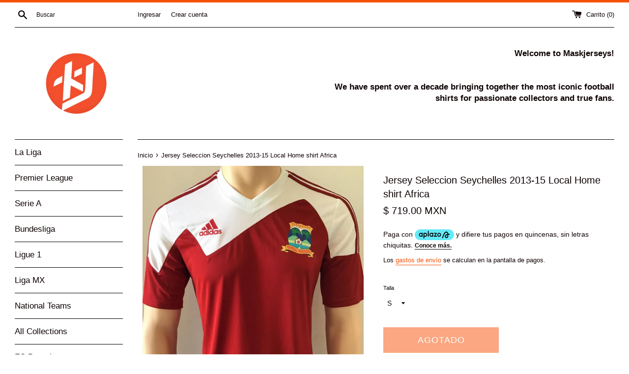

--- FILE ---
content_type: text/html; charset=utf-8
request_url: https://maskjerseys.com/products/jersey-seleccion-seychelles-2013-15-local-home-shirt-africa
body_size: 17609
content:
<!doctype html>
<html class="supports-no-js" lang="es">
<head>
  <meta charset="utf-8">
  <meta http-equiv="X-UA-Compatible" content="IE=edge,chrome=1">
  <meta name="viewport" content="width=device-width,initial-scale=1">
  <meta name="theme-color" content="">
  <link rel="canonical" href="https://maskjerseys.com/products/jersey-seleccion-seychelles-2013-15-local-home-shirt-africa">

  
    <link rel="shortcut icon" href="//maskjerseys.com/cdn/shop/files/Bitmap_32x32.png?v=1613734512" type="image/png" />
  

  <title>
  Jersey Seleccion Seychelles 2013-15 Local Home shirt Africa &ndash; maskjerseys
  </title>

  
    <meta name="description" content="Jersey Seleccion Seychelles Local Adidas Climacool Talla S Es un país en Africa Oriental conformado por 115 islas. Pertenece a la CAF y es miembro de la FIFA. Nueva con etiquetas ac">
  

  <!-- /snippets/social-meta-tags.liquid -->




<meta property="og:site_name" content="maskjerseys">
<meta property="og:url" content="https://maskjerseys.com/products/jersey-seleccion-seychelles-2013-15-local-home-shirt-africa">
<meta property="og:title" content="Jersey Seleccion Seychelles 2013-15 Local Home shirt Africa">
<meta property="og:type" content="product">
<meta property="og:description" content="Jersey Seleccion Seychelles Local Adidas Climacool Talla S Es un país en Africa Oriental conformado por 115 islas. Pertenece a la CAF y es miembro de la FIFA. Nueva con etiquetas ac">

  <meta property="og:price:amount" content="719.00">
  <meta property="og:price:currency" content="MXN">

<meta property="og:image" content="http://maskjerseys.com/cdn/shop/products/263965698_10158302751265108_58198970221562728_n_1200x1200.jpg?v=1638574262"><meta property="og:image" content="http://maskjerseys.com/cdn/shop/products/263677519_10158302751285108_4620494843063572271_n_1200x1200.jpg?v=1638574262"><meta property="og:image" content="http://maskjerseys.com/cdn/shop/products/263556574_10158302751380108_3735651227952997079_n_1200x1200.jpg?v=1638574261">
<meta property="og:image:secure_url" content="https://maskjerseys.com/cdn/shop/products/263965698_10158302751265108_58198970221562728_n_1200x1200.jpg?v=1638574262"><meta property="og:image:secure_url" content="https://maskjerseys.com/cdn/shop/products/263677519_10158302751285108_4620494843063572271_n_1200x1200.jpg?v=1638574262"><meta property="og:image:secure_url" content="https://maskjerseys.com/cdn/shop/products/263556574_10158302751380108_3735651227952997079_n_1200x1200.jpg?v=1638574261">


<meta name="twitter:card" content="summary_large_image">
<meta name="twitter:title" content="Jersey Seleccion Seychelles 2013-15 Local Home shirt Africa">
<meta name="twitter:description" content="Jersey Seleccion Seychelles Local Adidas Climacool Talla S Es un país en Africa Oriental conformado por 115 islas. Pertenece a la CAF y es miembro de la FIFA. Nueva con etiquetas ac">


  <script>
    document.documentElement.className = document.documentElement.className.replace('supports-no-js', 'supports-js');

    var theme = {
      mapStrings: {
        addressError: "No se puede encontrar esa dirección",
        addressNoResults: "No results for that address",
        addressQueryLimit: "Se ha excedido el límite de uso de la API de Google . Considere la posibilidad de actualizar a un \u003ca href=\"https:\/\/developers.google.com\/maps\/premium\/usage-limits\"\u003ePlan Premium\u003c\/a\u003e.",
        authError: "Hubo un problema de autenticación con su cuenta de Google Maps."
      }
    }
  </script>

  <link href="//maskjerseys.com/cdn/shop/t/2/assets/theme.scss.css?v=110647249234228907671760233677" rel="stylesheet" type="text/css" media="all" />

  <script>window.performance && window.performance.mark && window.performance.mark('shopify.content_for_header.start');</script><meta id="shopify-digital-wallet" name="shopify-digital-wallet" content="/27686731894/digital_wallets/dialog">
<link rel="alternate" type="application/json+oembed" href="https://maskjerseys.com/products/jersey-seleccion-seychelles-2013-15-local-home-shirt-africa.oembed">
<script async="async" src="/checkouts/internal/preloads.js?locale=es-MX"></script>
<script id="shopify-features" type="application/json">{"accessToken":"9820aa107214afc377798e27eddbdb54","betas":["rich-media-storefront-analytics"],"domain":"maskjerseys.com","predictiveSearch":true,"shopId":27686731894,"locale":"es"}</script>
<script>var Shopify = Shopify || {};
Shopify.shop = "maskjerseys.myshopify.com";
Shopify.locale = "es";
Shopify.currency = {"active":"MXN","rate":"1.0"};
Shopify.country = "MX";
Shopify.theme = {"name":"Simple","id":81300357238,"schema_name":"Simple","schema_version":"11.1.6","theme_store_id":578,"role":"main"};
Shopify.theme.handle = "null";
Shopify.theme.style = {"id":null,"handle":null};
Shopify.cdnHost = "maskjerseys.com/cdn";
Shopify.routes = Shopify.routes || {};
Shopify.routes.root = "/";</script>
<script type="module">!function(o){(o.Shopify=o.Shopify||{}).modules=!0}(window);</script>
<script>!function(o){function n(){var o=[];function n(){o.push(Array.prototype.slice.apply(arguments))}return n.q=o,n}var t=o.Shopify=o.Shopify||{};t.loadFeatures=n(),t.autoloadFeatures=n()}(window);</script>
<script id="shop-js-analytics" type="application/json">{"pageType":"product"}</script>
<script defer="defer" async type="module" src="//maskjerseys.com/cdn/shopifycloud/shop-js/modules/v2/client.init-shop-cart-sync_BFpxDrjM.es.esm.js"></script>
<script defer="defer" async type="module" src="//maskjerseys.com/cdn/shopifycloud/shop-js/modules/v2/chunk.common_CnP21gUX.esm.js"></script>
<script defer="defer" async type="module" src="//maskjerseys.com/cdn/shopifycloud/shop-js/modules/v2/chunk.modal_D61HrJrg.esm.js"></script>
<script type="module">
  await import("//maskjerseys.com/cdn/shopifycloud/shop-js/modules/v2/client.init-shop-cart-sync_BFpxDrjM.es.esm.js");
await import("//maskjerseys.com/cdn/shopifycloud/shop-js/modules/v2/chunk.common_CnP21gUX.esm.js");
await import("//maskjerseys.com/cdn/shopifycloud/shop-js/modules/v2/chunk.modal_D61HrJrg.esm.js");

  window.Shopify.SignInWithShop?.initShopCartSync?.({"fedCMEnabled":true,"windoidEnabled":true});

</script>
<script>(function() {
  var isLoaded = false;
  function asyncLoad() {
    if (isLoaded) return;
    isLoaded = true;
    var urls = ["https:\/\/currency.conversionbear.com\/script?app=currency\u0026shop=maskjerseys.myshopify.com"];
    for (var i = 0; i < urls.length; i++) {
      var s = document.createElement('script');
      s.type = 'text/javascript';
      s.async = true;
      s.src = urls[i];
      var x = document.getElementsByTagName('script')[0];
      x.parentNode.insertBefore(s, x);
    }
  };
  if(window.attachEvent) {
    window.attachEvent('onload', asyncLoad);
  } else {
    window.addEventListener('load', asyncLoad, false);
  }
})();</script>
<script id="__st">var __st={"a":27686731894,"offset":-21600,"reqid":"24ce8eb0-4f6b-42c2-9331-b0446f294269-1769759424","pageurl":"maskjerseys.com\/products\/jersey-seleccion-seychelles-2013-15-local-home-shirt-africa","u":"9a10f39fe4cf","p":"product","rtyp":"product","rid":6637305790582};</script>
<script>window.ShopifyPaypalV4VisibilityTracking = true;</script>
<script id="captcha-bootstrap">!function(){'use strict';const t='contact',e='account',n='new_comment',o=[[t,t],['blogs',n],['comments',n],[t,'customer']],c=[[e,'customer_login'],[e,'guest_login'],[e,'recover_customer_password'],[e,'create_customer']],r=t=>t.map((([t,e])=>`form[action*='/${t}']:not([data-nocaptcha='true']) input[name='form_type'][value='${e}']`)).join(','),a=t=>()=>t?[...document.querySelectorAll(t)].map((t=>t.form)):[];function s(){const t=[...o],e=r(t);return a(e)}const i='password',u='form_key',d=['recaptcha-v3-token','g-recaptcha-response','h-captcha-response',i],f=()=>{try{return window.sessionStorage}catch{return}},m='__shopify_v',_=t=>t.elements[u];function p(t,e,n=!1){try{const o=window.sessionStorage,c=JSON.parse(o.getItem(e)),{data:r}=function(t){const{data:e,action:n}=t;return t[m]||n?{data:e,action:n}:{data:t,action:n}}(c);for(const[e,n]of Object.entries(r))t.elements[e]&&(t.elements[e].value=n);n&&o.removeItem(e)}catch(o){console.error('form repopulation failed',{error:o})}}const l='form_type',E='cptcha';function T(t){t.dataset[E]=!0}const w=window,h=w.document,L='Shopify',v='ce_forms',y='captcha';let A=!1;((t,e)=>{const n=(g='f06e6c50-85a8-45c8-87d0-21a2b65856fe',I='https://cdn.shopify.com/shopifycloud/storefront-forms-hcaptcha/ce_storefront_forms_captcha_hcaptcha.v1.5.2.iife.js',D={infoText:'Protegido por hCaptcha',privacyText:'Privacidad',termsText:'Términos'},(t,e,n)=>{const o=w[L][v],c=o.bindForm;if(c)return c(t,g,e,D).then(n);var r;o.q.push([[t,g,e,D],n]),r=I,A||(h.body.append(Object.assign(h.createElement('script'),{id:'captcha-provider',async:!0,src:r})),A=!0)});var g,I,D;w[L]=w[L]||{},w[L][v]=w[L][v]||{},w[L][v].q=[],w[L][y]=w[L][y]||{},w[L][y].protect=function(t,e){n(t,void 0,e),T(t)},Object.freeze(w[L][y]),function(t,e,n,w,h,L){const[v,y,A,g]=function(t,e,n){const i=e?o:[],u=t?c:[],d=[...i,...u],f=r(d),m=r(i),_=r(d.filter((([t,e])=>n.includes(e))));return[a(f),a(m),a(_),s()]}(w,h,L),I=t=>{const e=t.target;return e instanceof HTMLFormElement?e:e&&e.form},D=t=>v().includes(t);t.addEventListener('submit',(t=>{const e=I(t);if(!e)return;const n=D(e)&&!e.dataset.hcaptchaBound&&!e.dataset.recaptchaBound,o=_(e),c=g().includes(e)&&(!o||!o.value);(n||c)&&t.preventDefault(),c&&!n&&(function(t){try{if(!f())return;!function(t){const e=f();if(!e)return;const n=_(t);if(!n)return;const o=n.value;o&&e.removeItem(o)}(t);const e=Array.from(Array(32),(()=>Math.random().toString(36)[2])).join('');!function(t,e){_(t)||t.append(Object.assign(document.createElement('input'),{type:'hidden',name:u})),t.elements[u].value=e}(t,e),function(t,e){const n=f();if(!n)return;const o=[...t.querySelectorAll(`input[type='${i}']`)].map((({name:t})=>t)),c=[...d,...o],r={};for(const[a,s]of new FormData(t).entries())c.includes(a)||(r[a]=s);n.setItem(e,JSON.stringify({[m]:1,action:t.action,data:r}))}(t,e)}catch(e){console.error('failed to persist form',e)}}(e),e.submit())}));const S=(t,e)=>{t&&!t.dataset[E]&&(n(t,e.some((e=>e===t))),T(t))};for(const o of['focusin','change'])t.addEventListener(o,(t=>{const e=I(t);D(e)&&S(e,y())}));const B=e.get('form_key'),M=e.get(l),P=B&&M;t.addEventListener('DOMContentLoaded',(()=>{const t=y();if(P)for(const e of t)e.elements[l].value===M&&p(e,B);[...new Set([...A(),...v().filter((t=>'true'===t.dataset.shopifyCaptcha))])].forEach((e=>S(e,t)))}))}(h,new URLSearchParams(w.location.search),n,t,e,['guest_login'])})(!0,!0)}();</script>
<script integrity="sha256-4kQ18oKyAcykRKYeNunJcIwy7WH5gtpwJnB7kiuLZ1E=" data-source-attribution="shopify.loadfeatures" defer="defer" src="//maskjerseys.com/cdn/shopifycloud/storefront/assets/storefront/load_feature-a0a9edcb.js" crossorigin="anonymous"></script>
<script data-source-attribution="shopify.dynamic_checkout.dynamic.init">var Shopify=Shopify||{};Shopify.PaymentButton=Shopify.PaymentButton||{isStorefrontPortableWallets:!0,init:function(){window.Shopify.PaymentButton.init=function(){};var t=document.createElement("script");t.src="https://maskjerseys.com/cdn/shopifycloud/portable-wallets/latest/portable-wallets.es.js",t.type="module",document.head.appendChild(t)}};
</script>
<script data-source-attribution="shopify.dynamic_checkout.buyer_consent">
  function portableWalletsHideBuyerConsent(e){var t=document.getElementById("shopify-buyer-consent"),n=document.getElementById("shopify-subscription-policy-button");t&&n&&(t.classList.add("hidden"),t.setAttribute("aria-hidden","true"),n.removeEventListener("click",e))}function portableWalletsShowBuyerConsent(e){var t=document.getElementById("shopify-buyer-consent"),n=document.getElementById("shopify-subscription-policy-button");t&&n&&(t.classList.remove("hidden"),t.removeAttribute("aria-hidden"),n.addEventListener("click",e))}window.Shopify?.PaymentButton&&(window.Shopify.PaymentButton.hideBuyerConsent=portableWalletsHideBuyerConsent,window.Shopify.PaymentButton.showBuyerConsent=portableWalletsShowBuyerConsent);
</script>
<script>
  function portableWalletsCleanup(e){e&&e.src&&console.error("Failed to load portable wallets script "+e.src);var t=document.querySelectorAll("shopify-accelerated-checkout .shopify-payment-button__skeleton, shopify-accelerated-checkout-cart .wallet-cart-button__skeleton"),e=document.getElementById("shopify-buyer-consent");for(let e=0;e<t.length;e++)t[e].remove();e&&e.remove()}function portableWalletsNotLoadedAsModule(e){e instanceof ErrorEvent&&"string"==typeof e.message&&e.message.includes("import.meta")&&"string"==typeof e.filename&&e.filename.includes("portable-wallets")&&(window.removeEventListener("error",portableWalletsNotLoadedAsModule),window.Shopify.PaymentButton.failedToLoad=e,"loading"===document.readyState?document.addEventListener("DOMContentLoaded",window.Shopify.PaymentButton.init):window.Shopify.PaymentButton.init())}window.addEventListener("error",portableWalletsNotLoadedAsModule);
</script>

<script type="module" src="https://maskjerseys.com/cdn/shopifycloud/portable-wallets/latest/portable-wallets.es.js" onError="portableWalletsCleanup(this)" crossorigin="anonymous"></script>
<script nomodule>
  document.addEventListener("DOMContentLoaded", portableWalletsCleanup);
</script>

<link id="shopify-accelerated-checkout-styles" rel="stylesheet" media="screen" href="https://maskjerseys.com/cdn/shopifycloud/portable-wallets/latest/accelerated-checkout-backwards-compat.css" crossorigin="anonymous">
<style id="shopify-accelerated-checkout-cart">
        #shopify-buyer-consent {
  margin-top: 1em;
  display: inline-block;
  width: 100%;
}

#shopify-buyer-consent.hidden {
  display: none;
}

#shopify-subscription-policy-button {
  background: none;
  border: none;
  padding: 0;
  text-decoration: underline;
  font-size: inherit;
  cursor: pointer;
}

#shopify-subscription-policy-button::before {
  box-shadow: none;
}

      </style>

<script>window.performance && window.performance.mark && window.performance.mark('shopify.content_for_header.end');</script>

  <script src="//maskjerseys.com/cdn/shop/t/2/assets/jquery-1.11.0.min.js?v=32460426840832490021590154390" type="text/javascript"></script>
  <script src="//maskjerseys.com/cdn/shop/t/2/assets/modernizr.min.js?v=44044439420609591321590154391" type="text/javascript"></script>

  <script src="//maskjerseys.com/cdn/shop/t/2/assets/lazysizes.min.js?v=155223123402716617051590154391" async="async"></script>

  
 <!-- Aplazo script -->
<script src="https://cdn.aplazo.mx/aplazo-widgets.min.js"></script>
<aplazo-install respawn-spot="div.product-single__policies :span.money,p.cart__policies:span.money"></aplazo-install>
<link href="https://monorail-edge.shopifysvc.com" rel="dns-prefetch">
<script>(function(){if ("sendBeacon" in navigator && "performance" in window) {try {var session_token_from_headers = performance.getEntriesByType('navigation')[0].serverTiming.find(x => x.name == '_s').description;} catch {var session_token_from_headers = undefined;}var session_cookie_matches = document.cookie.match(/_shopify_s=([^;]*)/);var session_token_from_cookie = session_cookie_matches && session_cookie_matches.length === 2 ? session_cookie_matches[1] : "";var session_token = session_token_from_headers || session_token_from_cookie || "";function handle_abandonment_event(e) {var entries = performance.getEntries().filter(function(entry) {return /monorail-edge.shopifysvc.com/.test(entry.name);});if (!window.abandonment_tracked && entries.length === 0) {window.abandonment_tracked = true;var currentMs = Date.now();var navigation_start = performance.timing.navigationStart;var payload = {shop_id: 27686731894,url: window.location.href,navigation_start,duration: currentMs - navigation_start,session_token,page_type: "product"};window.navigator.sendBeacon("https://monorail-edge.shopifysvc.com/v1/produce", JSON.stringify({schema_id: "online_store_buyer_site_abandonment/1.1",payload: payload,metadata: {event_created_at_ms: currentMs,event_sent_at_ms: currentMs}}));}}window.addEventListener('pagehide', handle_abandonment_event);}}());</script>
<script id="web-pixels-manager-setup">(function e(e,d,r,n,o){if(void 0===o&&(o={}),!Boolean(null===(a=null===(i=window.Shopify)||void 0===i?void 0:i.analytics)||void 0===a?void 0:a.replayQueue)){var i,a;window.Shopify=window.Shopify||{};var t=window.Shopify;t.analytics=t.analytics||{};var s=t.analytics;s.replayQueue=[],s.publish=function(e,d,r){return s.replayQueue.push([e,d,r]),!0};try{self.performance.mark("wpm:start")}catch(e){}var l=function(){var e={modern:/Edge?\/(1{2}[4-9]|1[2-9]\d|[2-9]\d{2}|\d{4,})\.\d+(\.\d+|)|Firefox\/(1{2}[4-9]|1[2-9]\d|[2-9]\d{2}|\d{4,})\.\d+(\.\d+|)|Chrom(ium|e)\/(9{2}|\d{3,})\.\d+(\.\d+|)|(Maci|X1{2}).+ Version\/(15\.\d+|(1[6-9]|[2-9]\d|\d{3,})\.\d+)([,.]\d+|)( \(\w+\)|)( Mobile\/\w+|) Safari\/|Chrome.+OPR\/(9{2}|\d{3,})\.\d+\.\d+|(CPU[ +]OS|iPhone[ +]OS|CPU[ +]iPhone|CPU IPhone OS|CPU iPad OS)[ +]+(15[._]\d+|(1[6-9]|[2-9]\d|\d{3,})[._]\d+)([._]\d+|)|Android:?[ /-](13[3-9]|1[4-9]\d|[2-9]\d{2}|\d{4,})(\.\d+|)(\.\d+|)|Android.+Firefox\/(13[5-9]|1[4-9]\d|[2-9]\d{2}|\d{4,})\.\d+(\.\d+|)|Android.+Chrom(ium|e)\/(13[3-9]|1[4-9]\d|[2-9]\d{2}|\d{4,})\.\d+(\.\d+|)|SamsungBrowser\/([2-9]\d|\d{3,})\.\d+/,legacy:/Edge?\/(1[6-9]|[2-9]\d|\d{3,})\.\d+(\.\d+|)|Firefox\/(5[4-9]|[6-9]\d|\d{3,})\.\d+(\.\d+|)|Chrom(ium|e)\/(5[1-9]|[6-9]\d|\d{3,})\.\d+(\.\d+|)([\d.]+$|.*Safari\/(?![\d.]+ Edge\/[\d.]+$))|(Maci|X1{2}).+ Version\/(10\.\d+|(1[1-9]|[2-9]\d|\d{3,})\.\d+)([,.]\d+|)( \(\w+\)|)( Mobile\/\w+|) Safari\/|Chrome.+OPR\/(3[89]|[4-9]\d|\d{3,})\.\d+\.\d+|(CPU[ +]OS|iPhone[ +]OS|CPU[ +]iPhone|CPU IPhone OS|CPU iPad OS)[ +]+(10[._]\d+|(1[1-9]|[2-9]\d|\d{3,})[._]\d+)([._]\d+|)|Android:?[ /-](13[3-9]|1[4-9]\d|[2-9]\d{2}|\d{4,})(\.\d+|)(\.\d+|)|Mobile Safari.+OPR\/([89]\d|\d{3,})\.\d+\.\d+|Android.+Firefox\/(13[5-9]|1[4-9]\d|[2-9]\d{2}|\d{4,})\.\d+(\.\d+|)|Android.+Chrom(ium|e)\/(13[3-9]|1[4-9]\d|[2-9]\d{2}|\d{4,})\.\d+(\.\d+|)|Android.+(UC? ?Browser|UCWEB|U3)[ /]?(15\.([5-9]|\d{2,})|(1[6-9]|[2-9]\d|\d{3,})\.\d+)\.\d+|SamsungBrowser\/(5\.\d+|([6-9]|\d{2,})\.\d+)|Android.+MQ{2}Browser\/(14(\.(9|\d{2,})|)|(1[5-9]|[2-9]\d|\d{3,})(\.\d+|))(\.\d+|)|K[Aa][Ii]OS\/(3\.\d+|([4-9]|\d{2,})\.\d+)(\.\d+|)/},d=e.modern,r=e.legacy,n=navigator.userAgent;return n.match(d)?"modern":n.match(r)?"legacy":"unknown"}(),u="modern"===l?"modern":"legacy",c=(null!=n?n:{modern:"",legacy:""})[u],f=function(e){return[e.baseUrl,"/wpm","/b",e.hashVersion,"modern"===e.buildTarget?"m":"l",".js"].join("")}({baseUrl:d,hashVersion:r,buildTarget:u}),m=function(e){var d=e.version,r=e.bundleTarget,n=e.surface,o=e.pageUrl,i=e.monorailEndpoint;return{emit:function(e){var a=e.status,t=e.errorMsg,s=(new Date).getTime(),l=JSON.stringify({metadata:{event_sent_at_ms:s},events:[{schema_id:"web_pixels_manager_load/3.1",payload:{version:d,bundle_target:r,page_url:o,status:a,surface:n,error_msg:t},metadata:{event_created_at_ms:s}}]});if(!i)return console&&console.warn&&console.warn("[Web Pixels Manager] No Monorail endpoint provided, skipping logging."),!1;try{return self.navigator.sendBeacon.bind(self.navigator)(i,l)}catch(e){}var u=new XMLHttpRequest;try{return u.open("POST",i,!0),u.setRequestHeader("Content-Type","text/plain"),u.send(l),!0}catch(e){return console&&console.warn&&console.warn("[Web Pixels Manager] Got an unhandled error while logging to Monorail."),!1}}}}({version:r,bundleTarget:l,surface:e.surface,pageUrl:self.location.href,monorailEndpoint:e.monorailEndpoint});try{o.browserTarget=l,function(e){var d=e.src,r=e.async,n=void 0===r||r,o=e.onload,i=e.onerror,a=e.sri,t=e.scriptDataAttributes,s=void 0===t?{}:t,l=document.createElement("script"),u=document.querySelector("head"),c=document.querySelector("body");if(l.async=n,l.src=d,a&&(l.integrity=a,l.crossOrigin="anonymous"),s)for(var f in s)if(Object.prototype.hasOwnProperty.call(s,f))try{l.dataset[f]=s[f]}catch(e){}if(o&&l.addEventListener("load",o),i&&l.addEventListener("error",i),u)u.appendChild(l);else{if(!c)throw new Error("Did not find a head or body element to append the script");c.appendChild(l)}}({src:f,async:!0,onload:function(){if(!function(){var e,d;return Boolean(null===(d=null===(e=window.Shopify)||void 0===e?void 0:e.analytics)||void 0===d?void 0:d.initialized)}()){var d=window.webPixelsManager.init(e)||void 0;if(d){var r=window.Shopify.analytics;r.replayQueue.forEach((function(e){var r=e[0],n=e[1],o=e[2];d.publishCustomEvent(r,n,o)})),r.replayQueue=[],r.publish=d.publishCustomEvent,r.visitor=d.visitor,r.initialized=!0}}},onerror:function(){return m.emit({status:"failed",errorMsg:"".concat(f," has failed to load")})},sri:function(e){var d=/^sha384-[A-Za-z0-9+/=]+$/;return"string"==typeof e&&d.test(e)}(c)?c:"",scriptDataAttributes:o}),m.emit({status:"loading"})}catch(e){m.emit({status:"failed",errorMsg:(null==e?void 0:e.message)||"Unknown error"})}}})({shopId: 27686731894,storefrontBaseUrl: "https://maskjerseys.com",extensionsBaseUrl: "https://extensions.shopifycdn.com/cdn/shopifycloud/web-pixels-manager",monorailEndpoint: "https://monorail-edge.shopifysvc.com/unstable/produce_batch",surface: "storefront-renderer",enabledBetaFlags: ["2dca8a86"],webPixelsConfigList: [{"id":"124256374","configuration":"{\"pixel_id\":\"3945122858863283\",\"pixel_type\":\"facebook_pixel\",\"metaapp_system_user_token\":\"-\"}","eventPayloadVersion":"v1","runtimeContext":"OPEN","scriptVersion":"ca16bc87fe92b6042fbaa3acc2fbdaa6","type":"APP","apiClientId":2329312,"privacyPurposes":["ANALYTICS","MARKETING","SALE_OF_DATA"],"dataSharingAdjustments":{"protectedCustomerApprovalScopes":["read_customer_address","read_customer_email","read_customer_name","read_customer_personal_data","read_customer_phone"]}},{"id":"shopify-app-pixel","configuration":"{}","eventPayloadVersion":"v1","runtimeContext":"STRICT","scriptVersion":"0450","apiClientId":"shopify-pixel","type":"APP","privacyPurposes":["ANALYTICS","MARKETING"]},{"id":"shopify-custom-pixel","eventPayloadVersion":"v1","runtimeContext":"LAX","scriptVersion":"0450","apiClientId":"shopify-pixel","type":"CUSTOM","privacyPurposes":["ANALYTICS","MARKETING"]}],isMerchantRequest: false,initData: {"shop":{"name":"maskjerseys","paymentSettings":{"currencyCode":"MXN"},"myshopifyDomain":"maskjerseys.myshopify.com","countryCode":"MX","storefrontUrl":"https:\/\/maskjerseys.com"},"customer":null,"cart":null,"checkout":null,"productVariants":[{"price":{"amount":719.0,"currencyCode":"MXN"},"product":{"title":"Jersey Seleccion Seychelles 2013-15 Local Home shirt Africa","vendor":"Adidas","id":"6637305790582","untranslatedTitle":"Jersey Seleccion Seychelles 2013-15 Local Home shirt Africa","url":"\/products\/jersey-seleccion-seychelles-2013-15-local-home-shirt-africa","type":"Jersey"},"id":"39527814725750","image":{"src":"\/\/maskjerseys.com\/cdn\/shop\/products\/263965698_10158302751265108_58198970221562728_n.jpg?v=1638574262"},"sku":"","title":"S","untranslatedTitle":"S"}],"purchasingCompany":null},},"https://maskjerseys.com/cdn","1d2a099fw23dfb22ep557258f5m7a2edbae",{"modern":"","legacy":""},{"shopId":"27686731894","storefrontBaseUrl":"https:\/\/maskjerseys.com","extensionBaseUrl":"https:\/\/extensions.shopifycdn.com\/cdn\/shopifycloud\/web-pixels-manager","surface":"storefront-renderer","enabledBetaFlags":"[\"2dca8a86\"]","isMerchantRequest":"false","hashVersion":"1d2a099fw23dfb22ep557258f5m7a2edbae","publish":"custom","events":"[[\"page_viewed\",{}],[\"product_viewed\",{\"productVariant\":{\"price\":{\"amount\":719.0,\"currencyCode\":\"MXN\"},\"product\":{\"title\":\"Jersey Seleccion Seychelles 2013-15 Local Home shirt Africa\",\"vendor\":\"Adidas\",\"id\":\"6637305790582\",\"untranslatedTitle\":\"Jersey Seleccion Seychelles 2013-15 Local Home shirt Africa\",\"url\":\"\/products\/jersey-seleccion-seychelles-2013-15-local-home-shirt-africa\",\"type\":\"Jersey\"},\"id\":\"39527814725750\",\"image\":{\"src\":\"\/\/maskjerseys.com\/cdn\/shop\/products\/263965698_10158302751265108_58198970221562728_n.jpg?v=1638574262\"},\"sku\":\"\",\"title\":\"S\",\"untranslatedTitle\":\"S\"}}]]"});</script><script>
  window.ShopifyAnalytics = window.ShopifyAnalytics || {};
  window.ShopifyAnalytics.meta = window.ShopifyAnalytics.meta || {};
  window.ShopifyAnalytics.meta.currency = 'MXN';
  var meta = {"product":{"id":6637305790582,"gid":"gid:\/\/shopify\/Product\/6637305790582","vendor":"Adidas","type":"Jersey","handle":"jersey-seleccion-seychelles-2013-15-local-home-shirt-africa","variants":[{"id":39527814725750,"price":71900,"name":"Jersey Seleccion Seychelles 2013-15 Local Home shirt Africa - S","public_title":"S","sku":""}],"remote":false},"page":{"pageType":"product","resourceType":"product","resourceId":6637305790582,"requestId":"24ce8eb0-4f6b-42c2-9331-b0446f294269-1769759424"}};
  for (var attr in meta) {
    window.ShopifyAnalytics.meta[attr] = meta[attr];
  }
</script>
<script class="analytics">
  (function () {
    var customDocumentWrite = function(content) {
      var jquery = null;

      if (window.jQuery) {
        jquery = window.jQuery;
      } else if (window.Checkout && window.Checkout.$) {
        jquery = window.Checkout.$;
      }

      if (jquery) {
        jquery('body').append(content);
      }
    };

    var hasLoggedConversion = function(token) {
      if (token) {
        return document.cookie.indexOf('loggedConversion=' + token) !== -1;
      }
      return false;
    }

    var setCookieIfConversion = function(token) {
      if (token) {
        var twoMonthsFromNow = new Date(Date.now());
        twoMonthsFromNow.setMonth(twoMonthsFromNow.getMonth() + 2);

        document.cookie = 'loggedConversion=' + token + '; expires=' + twoMonthsFromNow;
      }
    }

    var trekkie = window.ShopifyAnalytics.lib = window.trekkie = window.trekkie || [];
    if (trekkie.integrations) {
      return;
    }
    trekkie.methods = [
      'identify',
      'page',
      'ready',
      'track',
      'trackForm',
      'trackLink'
    ];
    trekkie.factory = function(method) {
      return function() {
        var args = Array.prototype.slice.call(arguments);
        args.unshift(method);
        trekkie.push(args);
        return trekkie;
      };
    };
    for (var i = 0; i < trekkie.methods.length; i++) {
      var key = trekkie.methods[i];
      trekkie[key] = trekkie.factory(key);
    }
    trekkie.load = function(config) {
      trekkie.config = config || {};
      trekkie.config.initialDocumentCookie = document.cookie;
      var first = document.getElementsByTagName('script')[0];
      var script = document.createElement('script');
      script.type = 'text/javascript';
      script.onerror = function(e) {
        var scriptFallback = document.createElement('script');
        scriptFallback.type = 'text/javascript';
        scriptFallback.onerror = function(error) {
                var Monorail = {
      produce: function produce(monorailDomain, schemaId, payload) {
        var currentMs = new Date().getTime();
        var event = {
          schema_id: schemaId,
          payload: payload,
          metadata: {
            event_created_at_ms: currentMs,
            event_sent_at_ms: currentMs
          }
        };
        return Monorail.sendRequest("https://" + monorailDomain + "/v1/produce", JSON.stringify(event));
      },
      sendRequest: function sendRequest(endpointUrl, payload) {
        // Try the sendBeacon API
        if (window && window.navigator && typeof window.navigator.sendBeacon === 'function' && typeof window.Blob === 'function' && !Monorail.isIos12()) {
          var blobData = new window.Blob([payload], {
            type: 'text/plain'
          });

          if (window.navigator.sendBeacon(endpointUrl, blobData)) {
            return true;
          } // sendBeacon was not successful

        } // XHR beacon

        var xhr = new XMLHttpRequest();

        try {
          xhr.open('POST', endpointUrl);
          xhr.setRequestHeader('Content-Type', 'text/plain');
          xhr.send(payload);
        } catch (e) {
          console.log(e);
        }

        return false;
      },
      isIos12: function isIos12() {
        return window.navigator.userAgent.lastIndexOf('iPhone; CPU iPhone OS 12_') !== -1 || window.navigator.userAgent.lastIndexOf('iPad; CPU OS 12_') !== -1;
      }
    };
    Monorail.produce('monorail-edge.shopifysvc.com',
      'trekkie_storefront_load_errors/1.1',
      {shop_id: 27686731894,
      theme_id: 81300357238,
      app_name: "storefront",
      context_url: window.location.href,
      source_url: "//maskjerseys.com/cdn/s/trekkie.storefront.c59ea00e0474b293ae6629561379568a2d7c4bba.min.js"});

        };
        scriptFallback.async = true;
        scriptFallback.src = '//maskjerseys.com/cdn/s/trekkie.storefront.c59ea00e0474b293ae6629561379568a2d7c4bba.min.js';
        first.parentNode.insertBefore(scriptFallback, first);
      };
      script.async = true;
      script.src = '//maskjerseys.com/cdn/s/trekkie.storefront.c59ea00e0474b293ae6629561379568a2d7c4bba.min.js';
      first.parentNode.insertBefore(script, first);
    };
    trekkie.load(
      {"Trekkie":{"appName":"storefront","development":false,"defaultAttributes":{"shopId":27686731894,"isMerchantRequest":null,"themeId":81300357238,"themeCityHash":"4785454783379479842","contentLanguage":"es","currency":"MXN","eventMetadataId":"da69d0ee-8be7-4bde-b469-8ae597130c7c"},"isServerSideCookieWritingEnabled":true,"monorailRegion":"shop_domain","enabledBetaFlags":["65f19447","b5387b81"]},"Session Attribution":{},"S2S":{"facebookCapiEnabled":true,"source":"trekkie-storefront-renderer","apiClientId":580111}}
    );

    var loaded = false;
    trekkie.ready(function() {
      if (loaded) return;
      loaded = true;

      window.ShopifyAnalytics.lib = window.trekkie;

      var originalDocumentWrite = document.write;
      document.write = customDocumentWrite;
      try { window.ShopifyAnalytics.merchantGoogleAnalytics.call(this); } catch(error) {};
      document.write = originalDocumentWrite;

      window.ShopifyAnalytics.lib.page(null,{"pageType":"product","resourceType":"product","resourceId":6637305790582,"requestId":"24ce8eb0-4f6b-42c2-9331-b0446f294269-1769759424","shopifyEmitted":true});

      var match = window.location.pathname.match(/checkouts\/(.+)\/(thank_you|post_purchase)/)
      var token = match? match[1]: undefined;
      if (!hasLoggedConversion(token)) {
        setCookieIfConversion(token);
        window.ShopifyAnalytics.lib.track("Viewed Product",{"currency":"MXN","variantId":39527814725750,"productId":6637305790582,"productGid":"gid:\/\/shopify\/Product\/6637305790582","name":"Jersey Seleccion Seychelles 2013-15 Local Home shirt Africa - S","price":"719.00","sku":"","brand":"Adidas","variant":"S","category":"Jersey","nonInteraction":true,"remote":false},undefined,undefined,{"shopifyEmitted":true});
      window.ShopifyAnalytics.lib.track("monorail:\/\/trekkie_storefront_viewed_product\/1.1",{"currency":"MXN","variantId":39527814725750,"productId":6637305790582,"productGid":"gid:\/\/shopify\/Product\/6637305790582","name":"Jersey Seleccion Seychelles 2013-15 Local Home shirt Africa - S","price":"719.00","sku":"","brand":"Adidas","variant":"S","category":"Jersey","nonInteraction":true,"remote":false,"referer":"https:\/\/maskjerseys.com\/products\/jersey-seleccion-seychelles-2013-15-local-home-shirt-africa"});
      }
    });


        var eventsListenerScript = document.createElement('script');
        eventsListenerScript.async = true;
        eventsListenerScript.src = "//maskjerseys.com/cdn/shopifycloud/storefront/assets/shop_events_listener-3da45d37.js";
        document.getElementsByTagName('head')[0].appendChild(eventsListenerScript);

})();</script>
<script
  defer
  src="https://maskjerseys.com/cdn/shopifycloud/perf-kit/shopify-perf-kit-3.1.0.min.js"
  data-application="storefront-renderer"
  data-shop-id="27686731894"
  data-render-region="gcp-us-central1"
  data-page-type="product"
  data-theme-instance-id="81300357238"
  data-theme-name="Simple"
  data-theme-version="11.1.6"
  data-monorail-region="shop_domain"
  data-resource-timing-sampling-rate="10"
  data-shs="true"
  data-shs-beacon="true"
  data-shs-export-with-fetch="true"
  data-shs-logs-sample-rate="1"
  data-shs-beacon-endpoint="https://maskjerseys.com/api/collect"
></script>
</head>

<body id="jersey-seleccion-seychelles-2013-15-local-home-shirt-africa" class="template-product">

  <a class="in-page-link visually-hidden skip-link" href="#MainContent">Ir directamente al contenido</a>

  <div id="shopify-section-header" class="shopify-section">

  <style>
    .site-header__logo {
      width: 250px;
    }
    #HeaderLogoWrapper {
      max-width: 250px !important;
    }
  </style>
  <div class="page-border"></div>


<div class="site-wrapper">
  <div class="top-bar grid">

    <div class="grid__item medium-up--one-fifth small--one-half">
      <div class="top-bar__search">
        <a href="/search" class="medium-up--hide">
          <svg aria-hidden="true" focusable="false" role="presentation" class="icon icon-search" viewBox="0 0 20 20"><path fill="#444" d="M18.64 17.02l-5.31-5.31c.81-1.08 1.26-2.43 1.26-3.87C14.5 4.06 11.44 1 7.75 1S1 4.06 1 7.75s3.06 6.75 6.75 6.75c1.44 0 2.79-.45 3.87-1.26l5.31 5.31c.45.45 1.26.54 1.71.09.45-.36.45-1.17 0-1.62zM3.25 7.75c0-2.52 1.98-4.5 4.5-4.5s4.5 1.98 4.5 4.5-1.98 4.5-4.5 4.5-4.5-1.98-4.5-4.5z"/></svg>
        </a>
        <form action="/search" method="get" class="search-bar small--hide" role="search">
          
          <button type="submit" class="search-bar__submit">
            <svg aria-hidden="true" focusable="false" role="presentation" class="icon icon-search" viewBox="0 0 20 20"><path fill="#444" d="M18.64 17.02l-5.31-5.31c.81-1.08 1.26-2.43 1.26-3.87C14.5 4.06 11.44 1 7.75 1S1 4.06 1 7.75s3.06 6.75 6.75 6.75c1.44 0 2.79-.45 3.87-1.26l5.31 5.31c.45.45 1.26.54 1.71.09.45-.36.45-1.17 0-1.62zM3.25 7.75c0-2.52 1.98-4.5 4.5-4.5s4.5 1.98 4.5 4.5-1.98 4.5-4.5 4.5-4.5-1.98-4.5-4.5z"/></svg>
            <span class="icon__fallback-text">Buscar</span>
          </button>
          <input type="search" name="q" class="search-bar__input" value="" placeholder="Buscar" aria-label="Buscar">
        </form>
      </div>
    </div>

    
      <div class="grid__item medium-up--two-fifths small--hide">
        <span class="customer-links small--hide">
          
            <a href="https://shopify.com/27686731894/account?locale=es&amp;region_country=MX" id="customer_login_link">Ingresar</a>
            <span class="vertical-divider"></span>
            <a href="https://shopify.com/27686731894/account?locale=es" id="customer_register_link">Crear cuenta</a>
          
        </span>
      </div>
    

    <div class="grid__item  medium-up--two-fifths  small--one-half text-right">
      <a href="/cart" class="site-header__cart">
        <svg aria-hidden="true" focusable="false" role="presentation" class="icon icon-cart" viewBox="0 0 20 20"><path fill="#444" d="M18.936 5.564c-.144-.175-.35-.207-.55-.207h-.003L6.774 4.286c-.272 0-.417.089-.491.18-.079.096-.16.263-.094.585l2.016 5.705c.163.407.642.673 1.068.673h8.401c.433 0 .854-.285.941-.725l.484-4.571c.045-.221-.015-.388-.163-.567z"/><path fill="#444" d="M17.107 12.5H7.659L4.98 4.117l-.362-1.059c-.138-.401-.292-.559-.695-.559H.924c-.411 0-.748.303-.748.714s.337.714.748.714h2.413l3.002 9.48c.126.38.295.52.942.52h9.825c.411 0 .748-.303.748-.714s-.336-.714-.748-.714zM10.424 16.23a1.498 1.498 0 1 1-2.997 0 1.498 1.498 0 0 1 2.997 0zM16.853 16.23a1.498 1.498 0 1 1-2.997 0 1.498 1.498 0 0 1 2.997 0z"/></svg>
        <span class="small--hide">
          Carrito
          (<span id="CartCount">0</span>)
        </span>
      </a>
    </div>
  </div>

  <hr class="small--hide hr--border">

  <header class="site-header grid medium-up--grid--table" role="banner">
    <div class="grid__item small--text-center">
      <div itemscope itemtype="http://schema.org/Organization">
        

          <div id="HeaderLogoWrapper" class="supports-js">
            <a href="/" itemprop="url" style="padding-top:66.66666666666666%; display: block;">
              <img id="HeaderLogo"
                   class="lazyload"
                   src="//maskjerseys.com/cdn/shop/files/F7E75AC5-03AA-45DA-A105-253851661DA3_150x150.png?v=1760215236"
                   data-src="//maskjerseys.com/cdn/shop/files/F7E75AC5-03AA-45DA-A105-253851661DA3_{width}x.png?v=1760215236"
                   data-widths="[180, 360, 540, 720, 900, 1080, 1296, 1512, 1728, 2048]"
                   data-aspectratio="0.75"
                   data-sizes="auto"
                   alt="maskjerseys"
                   itemprop="logo">
            </a>
          </div>
          <noscript>
            
            <a href="/" itemprop="url">
              <img class="site-header__logo" src="//maskjerseys.com/cdn/shop/files/F7E75AC5-03AA-45DA-A105-253851661DA3_250x.png?v=1760215236"
              srcset="//maskjerseys.com/cdn/shop/files/F7E75AC5-03AA-45DA-A105-253851661DA3_250x.png?v=1760215236 1x, //maskjerseys.com/cdn/shop/files/F7E75AC5-03AA-45DA-A105-253851661DA3_250x@2x.png?v=1760215236 2x"
              alt="maskjerseys"
              itemprop="logo">
            </a>
          </noscript>
          
        
      </div>
    </div>
    
      <div class="grid__item medium-up--text-right small--text-center">
        <div class="rte tagline">
          <h2><strong>Welcome to Maskjerseys!</strong></h2><h2><strong>We have spent over a decade bringing together the most iconic football shirts for passionate collectors and true fans.</strong></h2>
        </div>
      </div>
    
  </header>
</div>




</div>

    

  <div class="site-wrapper">

    <div class="grid">

      <div id="shopify-section-sidebar" class="shopify-section"><div data-section-id="sidebar" data-section-type="sidebar-section">
  <nav class="grid__item small--text-center medium-up--one-fifth" role="navigation">
    <hr class="hr--small medium-up--hide">
    <button id="ToggleMobileMenu" class="mobile-menu-icon medium-up--hide" aria-haspopup="true" aria-owns="SiteNav">
      <span class="line"></span>
      <span class="line"></span>
      <span class="line"></span>
      <span class="line"></span>
      <span class="icon__fallback-text">Más</span>
    </button>
    <div id="SiteNav" class="site-nav" role="menu">
      <ul class="list--nav">
        
          
          
            <li class="site-nav__item">
              <a href="/collections/la-liga" class="site-nav__link">La Liga</a>
            </li>
          
        
          
          
            <li class="site-nav__item">
              <a href="/collections/premier-league" class="site-nav__link">Premier League</a>
            </li>
          
        
          
          
            <li class="site-nav__item">
              <a href="/collections/serie-a" class="site-nav__link">Serie A</a>
            </li>
          
        
          
          
            <li class="site-nav__item">
              <a href="/collections/bundesliga" class="site-nav__link">Bundesliga</a>
            </li>
          
        
          
          
            <li class="site-nav__item">
              <a href="/collections/ligue-1" class="site-nav__link">Ligue 1</a>
            </li>
          
        
          
          
            <li class="site-nav__item">
              <a href="/collections/liga-mx" class="site-nav__link">Liga MX</a>
            </li>
          
        
          
          
            <li class="site-nav__item">
              <a href="/collections/national-teams" class="site-nav__link">National Teams</a>
            </li>
          
        
          
          
            <li class="site-nav__item">
              <a href="/collections" class="site-nav__link">All Collections</a>
            </li>
          
        
          
          
            <li class="site-nav__item">
              <a href="/collections/fc-barcelona" class="site-nav__link">FC Barcelona</a>
            </li>
          
        
          
          
            <li class="site-nav__item">
              <a href="/collections/rebajas" class="site-nav__link">𝗢𝘂𝘁𝗹𝗲𝘁</a>
            </li>
          
        
        <ul class="list--nav" style="margin-top: 64px">
         <li class="site-nav__item" style="border-top: none; padding-bottom: 16px;">
           <strong class="site-nav__link">Llega directo...</strong>
         </li>
        
        
          
            <li>
              <a href="https://shopify.com/27686731894/account?locale=es&region_country=MX" class="site-nav__link site-nav--account medium-up--hide">Ingresar</a>
            </li>
            <li>
              <a href="https://shopify.com/27686731894/account?locale=es" class="site-nav__link site-nav--account medium-up--hide">Crear cuenta</a>
            </li>
          
        
      </ul>
      <ul class="list--inline social-links">
        
          <li>
            <a href="https://www.facebook.com/share/1BYcBmzxYi/?mibextid=wwXIfr" title="maskjerseys en Facebook">
              <svg aria-hidden="true" focusable="false" role="presentation" class="icon icon-facebook" viewBox="0 0 20 20"><path fill="#444" d="M18.05.811q.439 0 .744.305t.305.744v16.637q0 .439-.305.744t-.744.305h-4.732v-7.221h2.415l.342-2.854h-2.757v-1.83q0-.659.293-1t1.073-.342h1.488V3.762q-.976-.098-2.171-.098-1.634 0-2.635.964t-1 2.72V9.47H7.951v2.854h2.415v7.221H1.413q-.439 0-.744-.305t-.305-.744V1.859q0-.439.305-.744T1.413.81H18.05z"/></svg>
              <span class="icon__fallback-text">Facebook</span>
            </a>
          </li>
        
        
        
        
          <li>
            <a href="https://www.instagram.com/maskjerseys_oficial?igsh=MTVkaXFpa2FiYjNxag==" title="maskjerseys en Instagram">
              <svg aria-hidden="true" focusable="false" role="presentation" class="icon icon-instagram" viewBox="0 0 512 512"><path d="M256 49.5c67.3 0 75.2.3 101.8 1.5 24.6 1.1 37.9 5.2 46.8 8.7 11.8 4.6 20.2 10 29 18.8s14.3 17.2 18.8 29c3.4 8.9 7.6 22.2 8.7 46.8 1.2 26.6 1.5 34.5 1.5 101.8s-.3 75.2-1.5 101.8c-1.1 24.6-5.2 37.9-8.7 46.8-4.6 11.8-10 20.2-18.8 29s-17.2 14.3-29 18.8c-8.9 3.4-22.2 7.6-46.8 8.7-26.6 1.2-34.5 1.5-101.8 1.5s-75.2-.3-101.8-1.5c-24.6-1.1-37.9-5.2-46.8-8.7-11.8-4.6-20.2-10-29-18.8s-14.3-17.2-18.8-29c-3.4-8.9-7.6-22.2-8.7-46.8-1.2-26.6-1.5-34.5-1.5-101.8s.3-75.2 1.5-101.8c1.1-24.6 5.2-37.9 8.7-46.8 4.6-11.8 10-20.2 18.8-29s17.2-14.3 29-18.8c8.9-3.4 22.2-7.6 46.8-8.7 26.6-1.3 34.5-1.5 101.8-1.5m0-45.4c-68.4 0-77 .3-103.9 1.5C125.3 6.8 107 11.1 91 17.3c-16.6 6.4-30.6 15.1-44.6 29.1-14 14-22.6 28.1-29.1 44.6-6.2 16-10.5 34.3-11.7 61.2C4.4 179 4.1 187.6 4.1 256s.3 77 1.5 103.9c1.2 26.8 5.5 45.1 11.7 61.2 6.4 16.6 15.1 30.6 29.1 44.6 14 14 28.1 22.6 44.6 29.1 16 6.2 34.3 10.5 61.2 11.7 26.9 1.2 35.4 1.5 103.9 1.5s77-.3 103.9-1.5c26.8-1.2 45.1-5.5 61.2-11.7 16.6-6.4 30.6-15.1 44.6-29.1 14-14 22.6-28.1 29.1-44.6 6.2-16 10.5-34.3 11.7-61.2 1.2-26.9 1.5-35.4 1.5-103.9s-.3-77-1.5-103.9c-1.2-26.8-5.5-45.1-11.7-61.2-6.4-16.6-15.1-30.6-29.1-44.6-14-14-28.1-22.6-44.6-29.1-16-6.2-34.3-10.5-61.2-11.7-27-1.1-35.6-1.4-104-1.4z"/><path d="M256 126.6c-71.4 0-129.4 57.9-129.4 129.4s58 129.4 129.4 129.4 129.4-58 129.4-129.4-58-129.4-129.4-129.4zm0 213.4c-46.4 0-84-37.6-84-84s37.6-84 84-84 84 37.6 84 84-37.6 84-84 84z"/><circle cx="390.5" cy="121.5" r="30.2"/></svg>
              <span class="icon__fallback-text">Instagram</span>
            </a>
          </li>
        
        
        
        
        
        
        
        
      </ul>
    </div>
    <hr class="medium-up--hide hr--small ">
  </nav>
</div>




</div>

      <main class="main-content grid__item medium-up--four-fifths" id="MainContent" role="main">
        
          <hr class="hr--border-top small--hide">
        
        
          <nav class="breadcrumb-nav small--text-center" aria-label="Usted está aquí">
  <span itemscope itemtype="http://schema.org/BreadcrumbList">
    <span itemprop="itemListElement" itemscope itemtype="http://schema.org/ListItem">
      <a href="/" itemprop="item" title="Volver a la portada">
        <span itemprop="name">Inicio</span>
      </a>
      <span itemprop="position" hidden>1</span>
    </span>
    <span class="breadcrumb-nav__separator" aria-hidden="true">›</span>
  
      
      <span itemprop="itemListElement" itemscope itemtype="http://schema.org/ListItem">
        <span itemprop="name">Jersey Seleccion Seychelles 2013-15 Local Home shirt Africa</span>
        
        
        <span itemprop="position" hidden>2</span>
      </span>
    
  </span>
</nav>

        
        

<div id="shopify-section-product-template" class="shopify-section"><!-- /templates/product.liquid -->
<div itemscope itemtype="http://schema.org/Product" id="ProductSection" data-section-id="product-template" data-section-type="product-template" data-image-zoom-type="lightbox" data-show-extra-tab="false" data-extra-tab-content="liga-inglesa" data-cart-enable-ajax="true" data-enable-history-state="true">

  <meta itemprop="name" content="Jersey Seleccion Seychelles 2013-15 Local Home shirt Africa">
  <meta itemprop="url" content="https://maskjerseys.com/products/jersey-seleccion-seychelles-2013-15-local-home-shirt-africa">
  <meta itemprop="image" content="//maskjerseys.com/cdn/shop/products/263965698_10158302751265108_58198970221562728_n_grande.jpg?v=1638574262">

  
  
<div class="grid product-single">

    <div class="grid__item medium-up--one-half">
      
        
        
<style>
  

  @media screen and (min-width: 750px) { 
    #ProductImage-29058967863414 {
      max-width: 450.0px;
      max-height: 600px;
    }
    #ProductImageWrapper-29058967863414 {
      max-width: 450.0px;
    }
   } 

  
    
    @media screen and (max-width: 749px) {
      #ProductImage-29058967863414 {
        max-width: 540.0px;
        max-height: 720px;
      }
      #ProductImageWrapper-29058967863414 {
        max-width: 540.0px;
      }
    }
  
</style>


        <div id="ProductImageWrapper-29058967863414" class="product-single__featured-image-wrapper supports-js" data-image-id="29058967863414">
          <div class="product-single__photos" data-image-id="29058967863414" style="padding-top:133.33333333333334%;">
            <img id="ProductImage-29058967863414"
                 class="product-single__photo lazyload lightbox"
                 
                 src="//maskjerseys.com/cdn/shop/products/263965698_10158302751265108_58198970221562728_n_200x200.jpg?v=1638574262"
                 data-src="//maskjerseys.com/cdn/shop/products/263965698_10158302751265108_58198970221562728_n_{width}x.jpg?v=1638574262"
                 data-widths="[180, 360, 470, 600, 750, 940, 1080, 1296, 1512, 1728, 2048]"
                 data-aspectratio="0.75"
                 data-sizes="auto"
                 alt="Jersey Seleccion Seychelles 2013-15 Local Home shirt Africa">
          </div>
          
        </div>
      
        
        
<style>
  

  @media screen and (min-width: 750px) { 
    #ProductImage-29058967732342 {
      max-width: 450.0px;
      max-height: 600px;
    }
    #ProductImageWrapper-29058967732342 {
      max-width: 450.0px;
    }
   } 

  
    
    @media screen and (max-width: 749px) {
      #ProductImage-29058967732342 {
        max-width: 540.0px;
        max-height: 720px;
      }
      #ProductImageWrapper-29058967732342 {
        max-width: 540.0px;
      }
    }
  
</style>


        <div id="ProductImageWrapper-29058967732342" class="product-single__featured-image-wrapper supports-js hidden" data-image-id="29058967732342">
          <div class="product-single__photos" data-image-id="29058967732342" style="padding-top:133.33333333333334%;">
            <img id="ProductImage-29058967732342"
                 class="product-single__photo lazyload lazypreload lightbox"
                 
                 src="//maskjerseys.com/cdn/shop/products/263677519_10158302751285108_4620494843063572271_n_200x200.jpg?v=1638574262"
                 data-src="//maskjerseys.com/cdn/shop/products/263677519_10158302751285108_4620494843063572271_n_{width}x.jpg?v=1638574262"
                 data-widths="[180, 360, 470, 600, 750, 940, 1080, 1296, 1512, 1728, 2048]"
                 data-aspectratio="0.75"
                 data-sizes="auto"
                 alt="Jersey Seleccion Seychelles 2013-15 Local Home shirt Africa">
          </div>
          
        </div>
      
        
        
<style>
  

  @media screen and (min-width: 750px) { 
    #ProductImage-29058967666806 {
      max-width: 450.0px;
      max-height: 600px;
    }
    #ProductImageWrapper-29058967666806 {
      max-width: 450.0px;
    }
   } 

  
    
    @media screen and (max-width: 749px) {
      #ProductImage-29058967666806 {
        max-width: 540.0px;
        max-height: 720px;
      }
      #ProductImageWrapper-29058967666806 {
        max-width: 540.0px;
      }
    }
  
</style>


        <div id="ProductImageWrapper-29058967666806" class="product-single__featured-image-wrapper supports-js hidden" data-image-id="29058967666806">
          <div class="product-single__photos" data-image-id="29058967666806" style="padding-top:133.33333333333334%;">
            <img id="ProductImage-29058967666806"
                 class="product-single__photo lazyload lazypreload lightbox"
                 
                 src="//maskjerseys.com/cdn/shop/products/263556574_10158302751380108_3735651227952997079_n_200x200.jpg?v=1638574261"
                 data-src="//maskjerseys.com/cdn/shop/products/263556574_10158302751380108_3735651227952997079_n_{width}x.jpg?v=1638574261"
                 data-widths="[180, 360, 470, 600, 750, 940, 1080, 1296, 1512, 1728, 2048]"
                 data-aspectratio="0.75"
                 data-sizes="auto"
                 alt="Jersey Seleccion Seychelles 2013-15 Local Home shirt Africa">
          </div>
          
        </div>
      
        
        
<style>
  

  @media screen and (min-width: 750px) { 
    #ProductImage-29058967699574 {
      max-width: 450.0px;
      max-height: 600px;
    }
    #ProductImageWrapper-29058967699574 {
      max-width: 450.0px;
    }
   } 

  
    
    @media screen and (max-width: 749px) {
      #ProductImage-29058967699574 {
        max-width: 540.0px;
        max-height: 720px;
      }
      #ProductImageWrapper-29058967699574 {
        max-width: 540.0px;
      }
    }
  
</style>


        <div id="ProductImageWrapper-29058967699574" class="product-single__featured-image-wrapper supports-js hidden" data-image-id="29058967699574">
          <div class="product-single__photos" data-image-id="29058967699574" style="padding-top:133.33333333333334%;">
            <img id="ProductImage-29058967699574"
                 class="product-single__photo lazyload lazypreload lightbox"
                 
                 src="//maskjerseys.com/cdn/shop/products/263926671_10158302751320108_8912924398759666412_n_200x200.jpg?v=1638574261"
                 data-src="//maskjerseys.com/cdn/shop/products/263926671_10158302751320108_8912924398759666412_n_{width}x.jpg?v=1638574261"
                 data-widths="[180, 360, 470, 600, 750, 940, 1080, 1296, 1512, 1728, 2048]"
                 data-aspectratio="0.75"
                 data-sizes="auto"
                 alt="Jersey Seleccion Seychelles 2013-15 Local Home shirt Africa">
          </div>
          
        </div>
      
        
        
<style>
  

  @media screen and (min-width: 750px) { 
    #ProductImage-29058967896182 {
      max-width: 450.0px;
      max-height: 600px;
    }
    #ProductImageWrapper-29058967896182 {
      max-width: 450.0px;
    }
   } 

  
    
    @media screen and (max-width: 749px) {
      #ProductImage-29058967896182 {
        max-width: 540.0px;
        max-height: 720px;
      }
      #ProductImageWrapper-29058967896182 {
        max-width: 540.0px;
      }
    }
  
</style>


        <div id="ProductImageWrapper-29058967896182" class="product-single__featured-image-wrapper supports-js hidden" data-image-id="29058967896182">
          <div class="product-single__photos" data-image-id="29058967896182" style="padding-top:133.33333333333334%;">
            <img id="ProductImage-29058967896182"
                 class="product-single__photo lazyload lazypreload lightbox"
                 
                 src="//maskjerseys.com/cdn/shop/products/263840330_10158302751395108_4108914683081691395_n_200x200.jpg?v=1638574262"
                 data-src="//maskjerseys.com/cdn/shop/products/263840330_10158302751395108_4108914683081691395_n_{width}x.jpg?v=1638574262"
                 data-widths="[180, 360, 470, 600, 750, 940, 1080, 1296, 1512, 1728, 2048]"
                 data-aspectratio="0.75"
                 data-sizes="auto"
                 alt="Jersey Seleccion Seychelles 2013-15 Local Home shirt Africa">
          </div>
          
        </div>
      
        
        
<style>
  

  @media screen and (min-width: 750px) { 
    #ProductImage-29058967765110 {
      max-width: 450.0px;
      max-height: 600px;
    }
    #ProductImageWrapper-29058967765110 {
      max-width: 450.0px;
    }
   } 

  
    
    @media screen and (max-width: 749px) {
      #ProductImage-29058967765110 {
        max-width: 540.0px;
        max-height: 720px;
      }
      #ProductImageWrapper-29058967765110 {
        max-width: 540.0px;
      }
    }
  
</style>


        <div id="ProductImageWrapper-29058967765110" class="product-single__featured-image-wrapper supports-js hidden" data-image-id="29058967765110">
          <div class="product-single__photos" data-image-id="29058967765110" style="padding-top:133.33333333333334%;">
            <img id="ProductImage-29058967765110"
                 class="product-single__photo lazyload lazypreload lightbox"
                 
                 src="//maskjerseys.com/cdn/shop/products/263475702_10158302751445108_7540938071776133184_n_200x200.jpg?v=1638574262"
                 data-src="//maskjerseys.com/cdn/shop/products/263475702_10158302751445108_7540938071776133184_n_{width}x.jpg?v=1638574262"
                 data-widths="[180, 360, 470, 600, 750, 940, 1080, 1296, 1512, 1728, 2048]"
                 data-aspectratio="0.75"
                 data-sizes="auto"
                 alt="Jersey Seleccion Seychelles 2013-15 Local Home shirt Africa">
          </div>
          
        </div>
      
        
        
<style>
  

  @media screen and (min-width: 750px) { 
    #ProductImage-29058967634038 {
      max-width: 450.0px;
      max-height: 600px;
    }
    #ProductImageWrapper-29058967634038 {
      max-width: 450.0px;
    }
   } 

  
    
    @media screen and (max-width: 749px) {
      #ProductImage-29058967634038 {
        max-width: 540.0px;
        max-height: 720px;
      }
      #ProductImageWrapper-29058967634038 {
        max-width: 540.0px;
      }
    }
  
</style>


        <div id="ProductImageWrapper-29058967634038" class="product-single__featured-image-wrapper supports-js hidden" data-image-id="29058967634038">
          <div class="product-single__photos" data-image-id="29058967634038" style="padding-top:133.33333333333334%;">
            <img id="ProductImage-29058967634038"
                 class="product-single__photo lazyload lazypreload lightbox"
                 
                 src="//maskjerseys.com/cdn/shop/products/263785991_10158302751365108_6135102190483848114_n_200x200.jpg?v=1638574261"
                 data-src="//maskjerseys.com/cdn/shop/products/263785991_10158302751365108_6135102190483848114_n_{width}x.jpg?v=1638574261"
                 data-widths="[180, 360, 470, 600, 750, 940, 1080, 1296, 1512, 1728, 2048]"
                 data-aspectratio="0.75"
                 data-sizes="auto"
                 alt="Jersey Seleccion Seychelles 2013-15 Local Home shirt Africa">
          </div>
          
        </div>
      

      <noscript>
        <img src="//maskjerseys.com/cdn/shop/products/263965698_10158302751265108_58198970221562728_n_grande.jpg?v=1638574262" alt="Jersey Seleccion Seychelles 2013-15 Local Home shirt Africa">
      </noscript>

      
        <ul class="product-single__thumbnails grid grid--uniform" id="ProductThumbs">

          

          
            <li class="grid__item small--one-third medium-up--one-third">
              <a href="//maskjerseys.com/cdn/shop/products/263965698_10158302751265108_58198970221562728_n_grande.jpg?v=1638574262" class="product-single__thumbnail" data-image-id="29058967863414">
                <img src="//maskjerseys.com/cdn/shop/products/263965698_10158302751265108_58198970221562728_n_compact.jpg?v=1638574262" alt="Jersey Seleccion Seychelles 2013-15 Local Home shirt Africa">
              </a>
            </li>
          
            <li class="grid__item small--one-third medium-up--one-third">
              <a href="//maskjerseys.com/cdn/shop/products/263677519_10158302751285108_4620494843063572271_n_grande.jpg?v=1638574262" class="product-single__thumbnail" data-image-id="29058967732342">
                <img src="//maskjerseys.com/cdn/shop/products/263677519_10158302751285108_4620494843063572271_n_compact.jpg?v=1638574262" alt="Jersey Seleccion Seychelles 2013-15 Local Home shirt Africa">
              </a>
            </li>
          
            <li class="grid__item small--one-third medium-up--one-third">
              <a href="//maskjerseys.com/cdn/shop/products/263556574_10158302751380108_3735651227952997079_n_grande.jpg?v=1638574261" class="product-single__thumbnail" data-image-id="29058967666806">
                <img src="//maskjerseys.com/cdn/shop/products/263556574_10158302751380108_3735651227952997079_n_compact.jpg?v=1638574261" alt="Jersey Seleccion Seychelles 2013-15 Local Home shirt Africa">
              </a>
            </li>
          
            <li class="grid__item small--one-third medium-up--one-third">
              <a href="//maskjerseys.com/cdn/shop/products/263926671_10158302751320108_8912924398759666412_n_grande.jpg?v=1638574261" class="product-single__thumbnail" data-image-id="29058967699574">
                <img src="//maskjerseys.com/cdn/shop/products/263926671_10158302751320108_8912924398759666412_n_compact.jpg?v=1638574261" alt="Jersey Seleccion Seychelles 2013-15 Local Home shirt Africa">
              </a>
            </li>
          
            <li class="grid__item small--one-third medium-up--one-third">
              <a href="//maskjerseys.com/cdn/shop/products/263840330_10158302751395108_4108914683081691395_n_grande.jpg?v=1638574262" class="product-single__thumbnail" data-image-id="29058967896182">
                <img src="//maskjerseys.com/cdn/shop/products/263840330_10158302751395108_4108914683081691395_n_compact.jpg?v=1638574262" alt="Jersey Seleccion Seychelles 2013-15 Local Home shirt Africa">
              </a>
            </li>
          
            <li class="grid__item small--one-third medium-up--one-third">
              <a href="//maskjerseys.com/cdn/shop/products/263475702_10158302751445108_7540938071776133184_n_grande.jpg?v=1638574262" class="product-single__thumbnail" data-image-id="29058967765110">
                <img src="//maskjerseys.com/cdn/shop/products/263475702_10158302751445108_7540938071776133184_n_compact.jpg?v=1638574262" alt="Jersey Seleccion Seychelles 2013-15 Local Home shirt Africa">
              </a>
            </li>
          
            <li class="grid__item small--one-third medium-up--one-third">
              <a href="//maskjerseys.com/cdn/shop/products/263785991_10158302751365108_6135102190483848114_n_grande.jpg?v=1638574261" class="product-single__thumbnail" data-image-id="29058967634038">
                <img src="//maskjerseys.com/cdn/shop/products/263785991_10158302751365108_6135102190483848114_n_compact.jpg?v=1638574261" alt="Jersey Seleccion Seychelles 2013-15 Local Home shirt Africa">
              </a>
            </li>
          

        </ul>
      

      
        <ul class="gallery hidden">
          
            <li data-image-id="29058967863414" class="gallery__item" data-mfp-src="//maskjerseys.com/cdn/shop/products/263965698_10158302751265108_58198970221562728_n_2048x2048.jpg?v=1638574262"></li>
          
            <li data-image-id="29058967732342" class="gallery__item" data-mfp-src="//maskjerseys.com/cdn/shop/products/263677519_10158302751285108_4620494843063572271_n_2048x2048.jpg?v=1638574262"></li>
          
            <li data-image-id="29058967666806" class="gallery__item" data-mfp-src="//maskjerseys.com/cdn/shop/products/263556574_10158302751380108_3735651227952997079_n_2048x2048.jpg?v=1638574261"></li>
          
            <li data-image-id="29058967699574" class="gallery__item" data-mfp-src="//maskjerseys.com/cdn/shop/products/263926671_10158302751320108_8912924398759666412_n_2048x2048.jpg?v=1638574261"></li>
          
            <li data-image-id="29058967896182" class="gallery__item" data-mfp-src="//maskjerseys.com/cdn/shop/products/263840330_10158302751395108_4108914683081691395_n_2048x2048.jpg?v=1638574262"></li>
          
            <li data-image-id="29058967765110" class="gallery__item" data-mfp-src="//maskjerseys.com/cdn/shop/products/263475702_10158302751445108_7540938071776133184_n_2048x2048.jpg?v=1638574262"></li>
          
            <li data-image-id="29058967634038" class="gallery__item" data-mfp-src="//maskjerseys.com/cdn/shop/products/263785991_10158302751365108_6135102190483848114_n_2048x2048.jpg?v=1638574261"></li>
          
        </ul>
      
    </div>

    <div class="grid__item medium-up--one-half">
      <div class="product-single__meta small--text-center">
        <h1 class="product-single__title" itemprop="name">Jersey Seleccion Seychelles 2013-15 Local Home shirt Africa</h1>

        

        <div itemprop="offers" itemscope itemtype="http://schema.org/Offer">
          <meta itemprop="priceCurrency" content="MXN">

          <link itemprop="availability" href="http://schema.org/OutOfStock">

          <p class="product-single__prices">
            
              <span class="visually-hidden">Precio habitual</span>
            
            <span id="ProductPrice" class="product-single__price" itemprop="price" content="719.0">
              <span class="money conversion-bear-money">$ 719.00 MXN</span>
            </span>

            

            
          </p><div class="product-single__policies rte">Los <a href="/policies/shipping-policy">gastos de envío</a> se calculan en la pantalla de pagos.
</div>
          <!-- Trigger/Open The Modal -->
<kueskipay-widget
     data-kpay-widget-type="product"
     data-kpay-widget-font-size="15"
     data-kpay-widget-text-align="left"
     data-kpay-widget-amount="71900"
     data-kpay-widget-product-name="Jersey Seleccion Seychelles 2013-15 Local Home shirt Africa">
</kueskipay-widget>
<script id="kpay-advertising-script"
 src="https://cdn.kueskipay.com/widgets.js?authorization=f675120d-69ba-4ef9-9356-0765380ac42a&sandbox=false&integration=shopify&version=v1.0">
</script>
<script type="">new KueskipayAdvertising().init()</script>
<form method="post" action="/cart/add" id="product_form_6637305790582" accept-charset="UTF-8" class="product-form" enctype="multipart/form-data"><input type="hidden" name="form_type" value="product" /><input type="hidden" name="utf8" value="✓" />
            <select name="id" id="ProductSelect-product-template" class="product-single__variants">
              
                
                  <option disabled="disabled">
                    S - Agotado
                  </option>
                
              
            </select>

            

            <div class="product-single__cart-submit-wrapper product-single__shopify-payment-btn">
              <button type="submit" name="add" id="AddToCart" class="btn product-single__cart-submit shopify-payment-btn btn--secondary" data-cart-url="/cart">
                <span id="AddToCartText">Agregar al carrito</span>
              </button>
              
                <div data-shopify="payment-button" class="shopify-payment-button"> <shopify-accelerated-checkout recommended="null" fallback="{&quot;supports_subs&quot;:true,&quot;supports_def_opts&quot;:true,&quot;name&quot;:&quot;buy_it_now&quot;,&quot;wallet_params&quot;:{}}" access-token="9820aa107214afc377798e27eddbdb54" buyer-country="MX" buyer-locale="es" buyer-currency="MXN" variant-params="[{&quot;id&quot;:39527814725750,&quot;requiresShipping&quot;:true}]" shop-id="27686731894" enabled-flags="[&quot;d6d12da0&quot;]" disabled > <div class="shopify-payment-button__button" role="button" disabled aria-hidden="true" style="background-color: transparent; border: none"> <div class="shopify-payment-button__skeleton">&nbsp;</div> </div> </shopify-accelerated-checkout> <small id="shopify-buyer-consent" class="hidden" aria-hidden="true" data-consent-type="subscription"> Este artículo es una compra recurrente o diferida. Al continuar, acepto la <span id="shopify-subscription-policy-button">política de cancelación</span> y autorizo a realizar cargos en mi forma de pago según los precios, la frecuencia y las fechas indicadas en esta página hasta que se prepare mi pedido o yo lo cancele, si está permitido. </small> </div>
              
            </div>

          <input type="hidden" name="product-id" value="6637305790582" /><input type="hidden" name="section-id" value="product-template" /></form>

        </div>

        

  
    
      <div class="product-single__description rte" itemprop="description">
        <meta charset="utf-8">
<div dir="auto" data-mce-fragment="1">Jersey Seleccion Seychelles Local</div>
<div dir="auto" data-mce-fragment="1">Adidas Climacool</div>
<div dir="auto" data-mce-fragment="1">Talla S</div>
<div dir="auto" data-mce-fragment="1">
<meta charset="utf-8">
<span>Es un país en Africa Oriental conformado por 115 islas. Pertenece a la CAF y es miembro de la FIFA.</span>
</div>
<div dir="auto" data-mce-fragment="1">Nueva con etiquetas</div>
<div dir="auto" data-mce-fragment="1">ac</div>
      </div>
    
  


        

        
          <!-- /snippets/social-sharing.liquid -->
<div class="social-sharing" data-permalink="">
  
    <a target="_blank" href="//www.facebook.com/sharer.php?u=https://maskjerseys.com/products/jersey-seleccion-seychelles-2013-15-local-home-shirt-africa" class="social-sharing__link" title="Compartir en Facebook">
      <svg aria-hidden="true" focusable="false" role="presentation" class="icon icon-facebook" viewBox="0 0 20 20"><path fill="#444" d="M18.05.811q.439 0 .744.305t.305.744v16.637q0 .439-.305.744t-.744.305h-4.732v-7.221h2.415l.342-2.854h-2.757v-1.83q0-.659.293-1t1.073-.342h1.488V3.762q-.976-.098-2.171-.098-1.634 0-2.635.964t-1 2.72V9.47H7.951v2.854h2.415v7.221H1.413q-.439 0-.744-.305t-.305-.744V1.859q0-.439.305-.744T1.413.81H18.05z"/></svg>
      <span aria-hidden="true">Compartir</span>
      <span class="visually-hidden">Compartir en Facebook</span>
    </a>
  

  
    <a target="_blank" href="//twitter.com/share?text=Jersey%20Seleccion%20Seychelles%202013-15%20Local%20Home%20shirt%20Africa&amp;url=https://maskjerseys.com/products/jersey-seleccion-seychelles-2013-15-local-home-shirt-africa" class="social-sharing__link" title="Tuitear en Twitter">
      <svg aria-hidden="true" focusable="false" role="presentation" class="icon icon-twitter" viewBox="0 0 20 20"><path fill="#444" d="M19.551 4.208q-.815 1.202-1.956 2.038 0 .082.02.255t.02.255q0 1.589-.469 3.179t-1.426 3.036-2.272 2.567-3.158 1.793-3.963.672q-3.301 0-6.031-1.773.571.041.937.041 2.751 0 4.911-1.671-1.284-.02-2.292-.784T2.456 11.85q.346.082.754.082.55 0 1.039-.163-1.365-.285-2.262-1.365T1.09 7.918v-.041q.774.408 1.773.448-.795-.53-1.263-1.396t-.469-1.864q0-1.019.509-1.997 1.487 1.854 3.596 2.924T9.81 7.184q-.143-.509-.143-.897 0-1.63 1.161-2.781t2.832-1.151q.815 0 1.569.326t1.284.917q1.345-.265 2.506-.958-.428 1.386-1.732 2.18 1.243-.163 2.262-.611z"/></svg>
      <span aria-hidden="true">Tuitear</span>
      <span class="visually-hidden">Tuitear en Twitter</span>
    </a>
  

  
    <a target="_blank" href="//pinterest.com/pin/create/button/?url=https://maskjerseys.com/products/jersey-seleccion-seychelles-2013-15-local-home-shirt-africa&amp;media=//maskjerseys.com/cdn/shop/products/263965698_10158302751265108_58198970221562728_n_1024x1024.jpg?v=1638574262&amp;description=Jersey%20Seleccion%20Seychelles%202013-15%20Local%20Home%20shirt%20Africa" class="social-sharing__link" title="Pinear en Pinterest">
      <svg aria-hidden="true" focusable="false" role="presentation" class="icon icon-pinterest" viewBox="0 0 20 20"><path fill="#444" d="M9.958.811q1.903 0 3.635.744t2.988 2 2 2.988.744 3.635q0 2.537-1.256 4.696t-3.415 3.415-4.696 1.256q-1.39 0-2.659-.366.707-1.147.951-2.025l.659-2.561q.244.463.903.817t1.39.354q1.464 0 2.622-.842t1.793-2.305.634-3.293q0-2.171-1.671-3.769t-4.257-1.598q-1.586 0-2.903.537T5.298 5.897 4.066 7.775t-.427 2.037q0 1.268.476 2.22t1.427 1.342q.171.073.293.012t.171-.232q.171-.61.195-.756.098-.268-.122-.512-.634-.707-.634-1.83 0-1.854 1.281-3.183t3.354-1.329q1.83 0 2.854 1t1.025 2.61q0 1.342-.366 2.476t-1.049 1.817-1.561.683q-.732 0-1.195-.537t-.293-1.269q.098-.342.256-.878t.268-.915.207-.817.098-.732q0-.61-.317-1t-.927-.39q-.756 0-1.269.695t-.512 1.744q0 .39.061.756t.134.537l.073.171q-1 4.342-1.22 5.098-.195.927-.146 2.171-2.513-1.122-4.062-3.44T.59 10.177q0-3.879 2.744-6.623T9.957.81z"/></svg>
      <span aria-hidden="true">Hacer pin</span>
      <span class="visually-hidden">Pinear en Pinterest</span>
    </a>
  
</div>

        
      </div>
    </div>

  </div>

  
</div>


  <script type="application/json" id="ProductJson-product-template">
    {"id":6637305790582,"title":"Jersey Seleccion Seychelles 2013-15 Local Home shirt Africa","handle":"jersey-seleccion-seychelles-2013-15-local-home-shirt-africa","description":"\u003cmeta charset=\"utf-8\"\u003e\n\u003cdiv dir=\"auto\" data-mce-fragment=\"1\"\u003eJersey Seleccion Seychelles Local\u003c\/div\u003e\n\u003cdiv dir=\"auto\" data-mce-fragment=\"1\"\u003eAdidas Climacool\u003c\/div\u003e\n\u003cdiv dir=\"auto\" data-mce-fragment=\"1\"\u003eTalla S\u003c\/div\u003e\n\u003cdiv dir=\"auto\" data-mce-fragment=\"1\"\u003e\n\u003cmeta charset=\"utf-8\"\u003e\n\u003cspan\u003eEs un país en Africa Oriental conformado por 115 islas. Pertenece a la CAF y es miembro de la FIFA.\u003c\/span\u003e\n\u003c\/div\u003e\n\u003cdiv dir=\"auto\" data-mce-fragment=\"1\"\u003eNueva con etiquetas\u003c\/div\u003e\n\u003cdiv dir=\"auto\" data-mce-fragment=\"1\"\u003eac\u003c\/div\u003e","published_at":"2021-12-03T17:31:01-06:00","created_at":"2021-12-03T17:30:59-06:00","vendor":"Adidas","type":"Jersey","tags":[],"price":71900,"price_min":71900,"price_max":71900,"available":false,"price_varies":false,"compare_at_price":null,"compare_at_price_min":0,"compare_at_price_max":0,"compare_at_price_varies":false,"variants":[{"id":39527814725750,"title":"S","option1":"S","option2":null,"option3":null,"sku":"","requires_shipping":true,"taxable":false,"featured_image":null,"available":false,"name":"Jersey Seleccion Seychelles 2013-15 Local Home shirt Africa - S","public_title":"S","options":["S"],"price":71900,"weight":0,"compare_at_price":null,"inventory_management":"shopify","barcode":"","requires_selling_plan":false,"selling_plan_allocations":[]}],"images":["\/\/maskjerseys.com\/cdn\/shop\/products\/263965698_10158302751265108_58198970221562728_n.jpg?v=1638574262","\/\/maskjerseys.com\/cdn\/shop\/products\/263677519_10158302751285108_4620494843063572271_n.jpg?v=1638574262","\/\/maskjerseys.com\/cdn\/shop\/products\/263556574_10158302751380108_3735651227952997079_n.jpg?v=1638574261","\/\/maskjerseys.com\/cdn\/shop\/products\/263926671_10158302751320108_8912924398759666412_n.jpg?v=1638574261","\/\/maskjerseys.com\/cdn\/shop\/products\/263840330_10158302751395108_4108914683081691395_n.jpg?v=1638574262","\/\/maskjerseys.com\/cdn\/shop\/products\/263475702_10158302751445108_7540938071776133184_n.jpg?v=1638574262","\/\/maskjerseys.com\/cdn\/shop\/products\/263785991_10158302751365108_6135102190483848114_n.jpg?v=1638574261"],"featured_image":"\/\/maskjerseys.com\/cdn\/shop\/products\/263965698_10158302751265108_58198970221562728_n.jpg?v=1638574262","options":["Talla"],"media":[{"alt":null,"id":21309977297014,"position":1,"preview_image":{"aspect_ratio":0.75,"height":2048,"width":1536,"src":"\/\/maskjerseys.com\/cdn\/shop\/products\/263965698_10158302751265108_58198970221562728_n.jpg?v=1638574262"},"aspect_ratio":0.75,"height":2048,"media_type":"image","src":"\/\/maskjerseys.com\/cdn\/shop\/products\/263965698_10158302751265108_58198970221562728_n.jpg?v=1638574262","width":1536},{"alt":null,"id":21309977329782,"position":2,"preview_image":{"aspect_ratio":0.75,"height":2048,"width":1536,"src":"\/\/maskjerseys.com\/cdn\/shop\/products\/263677519_10158302751285108_4620494843063572271_n.jpg?v=1638574262"},"aspect_ratio":0.75,"height":2048,"media_type":"image","src":"\/\/maskjerseys.com\/cdn\/shop\/products\/263677519_10158302751285108_4620494843063572271_n.jpg?v=1638574262","width":1536},{"alt":null,"id":21309977362550,"position":3,"preview_image":{"aspect_ratio":0.75,"height":2048,"width":1536,"src":"\/\/maskjerseys.com\/cdn\/shop\/products\/263556574_10158302751380108_3735651227952997079_n.jpg?v=1638574261"},"aspect_ratio":0.75,"height":2048,"media_type":"image","src":"\/\/maskjerseys.com\/cdn\/shop\/products\/263556574_10158302751380108_3735651227952997079_n.jpg?v=1638574261","width":1536},{"alt":null,"id":21309977395318,"position":4,"preview_image":{"aspect_ratio":0.75,"height":2048,"width":1536,"src":"\/\/maskjerseys.com\/cdn\/shop\/products\/263926671_10158302751320108_8912924398759666412_n.jpg?v=1638574261"},"aspect_ratio":0.75,"height":2048,"media_type":"image","src":"\/\/maskjerseys.com\/cdn\/shop\/products\/263926671_10158302751320108_8912924398759666412_n.jpg?v=1638574261","width":1536},{"alt":null,"id":21309977428086,"position":5,"preview_image":{"aspect_ratio":0.75,"height":2048,"width":1536,"src":"\/\/maskjerseys.com\/cdn\/shop\/products\/263840330_10158302751395108_4108914683081691395_n.jpg?v=1638574262"},"aspect_ratio":0.75,"height":2048,"media_type":"image","src":"\/\/maskjerseys.com\/cdn\/shop\/products\/263840330_10158302751395108_4108914683081691395_n.jpg?v=1638574262","width":1536},{"alt":null,"id":21309977460854,"position":6,"preview_image":{"aspect_ratio":0.75,"height":2048,"width":1536,"src":"\/\/maskjerseys.com\/cdn\/shop\/products\/263475702_10158302751445108_7540938071776133184_n.jpg?v=1638574262"},"aspect_ratio":0.75,"height":2048,"media_type":"image","src":"\/\/maskjerseys.com\/cdn\/shop\/products\/263475702_10158302751445108_7540938071776133184_n.jpg?v=1638574262","width":1536},{"alt":null,"id":21309977493622,"position":7,"preview_image":{"aspect_ratio":0.75,"height":2048,"width":1536,"src":"\/\/maskjerseys.com\/cdn\/shop\/products\/263785991_10158302751365108_6135102190483848114_n.jpg?v=1638574261"},"aspect_ratio":0.75,"height":2048,"media_type":"image","src":"\/\/maskjerseys.com\/cdn\/shop\/products\/263785991_10158302751365108_6135102190483848114_n.jpg?v=1638574261","width":1536}],"requires_selling_plan":false,"selling_plan_groups":[],"content":"\u003cmeta charset=\"utf-8\"\u003e\n\u003cdiv dir=\"auto\" data-mce-fragment=\"1\"\u003eJersey Seleccion Seychelles Local\u003c\/div\u003e\n\u003cdiv dir=\"auto\" data-mce-fragment=\"1\"\u003eAdidas Climacool\u003c\/div\u003e\n\u003cdiv dir=\"auto\" data-mce-fragment=\"1\"\u003eTalla S\u003c\/div\u003e\n\u003cdiv dir=\"auto\" data-mce-fragment=\"1\"\u003e\n\u003cmeta charset=\"utf-8\"\u003e\n\u003cspan\u003eEs un país en Africa Oriental conformado por 115 islas. Pertenece a la CAF y es miembro de la FIFA.\u003c\/span\u003e\n\u003c\/div\u003e\n\u003cdiv dir=\"auto\" data-mce-fragment=\"1\"\u003eNueva con etiquetas\u003c\/div\u003e\n\u003cdiv dir=\"auto\" data-mce-fragment=\"1\"\u003eac\u003c\/div\u003e"}
  </script>


<script>
  // Override default values of shop.strings for each template.
  // Alternate product templates can change values of
  // add to cart button, sold out, and unavailable states here.
  window.productStrings = {
    addToCart: "Agregar al carrito",
    soldOut: "Agotado",
    unavailable: "No disponible"
  }
</script>




</div>
<div id="shopify-section-product-recommendations" class="shopify-section"><div data-base-url="/recommendations/products" data-product-id="6637305790582" data-section-id="product-recommendations" data-section-type="product-recommendations"></div>
</div>
      </main>

    </div>

    <hr>

    <div id="shopify-section-footer" class="shopify-section"><footer class="site-footer" role="contentinfo" data-section-id="footer" data-section-type="footer-section">

  <div class="grid">

    

    
      
          <div class="grid__item text-left">
            
              <h3 class="site-footer__section-title">Enlaces</h3>
            
            <ul class="site-footer__menu">
              
                <li><a href="/search">Search</a></li>
              
                <li><a href="/pages/acerca-de-kjerseys">About us</a></li>
              
                <li><a href="https://www.facebook.com/profile.php?id=100063788605488">Facebook </a></li>
              
                <li><a href="https://www.instagram.com/maskjerseys_oficial?igshid=ODA1NTc5OTg5Nw==">Instagram</a></li>
              
                <li><a href="/pages/contacto">Contact us</a></li>
              
            </ul>
          </div>

        
    

    </div>

  
    <hr>
  

  <div class="grid medium-up--grid--table sub-footer small--text-center">
    <div class="grid__item medium-up--one-half">
      <small>Derechos de autor &copy; 2026, <a href="/" title="">maskjerseys</a>. <a target="_blank" rel="nofollow" href="http://es.shopify.com?utm_campaign=poweredby&amp;utm_medium=shopify&amp;utm_source=onlinestore">Tecnología de Shopify</a></small>
    </div></div>
</footer>




</div>
</div>

  
    <script src="//maskjerseys.com/cdn/shopifycloud/storefront/assets/themes_support/option_selection-b017cd28.js" type="text/javascript"></script>
    <script>
      // Set a global variable for theme.js to use on product single init
      window.theme = window.theme || {};
      theme.moneyFormat = "\u003cspan class=\"money conversion-bear-money\"\u003e$ {{amount}} MXN\u003c\/span\u003e";
      theme.productSingleObject = {"id":6637305790582,"title":"Jersey Seleccion Seychelles 2013-15 Local Home shirt Africa","handle":"jersey-seleccion-seychelles-2013-15-local-home-shirt-africa","description":"\u003cmeta charset=\"utf-8\"\u003e\n\u003cdiv dir=\"auto\" data-mce-fragment=\"1\"\u003eJersey Seleccion Seychelles Local\u003c\/div\u003e\n\u003cdiv dir=\"auto\" data-mce-fragment=\"1\"\u003eAdidas Climacool\u003c\/div\u003e\n\u003cdiv dir=\"auto\" data-mce-fragment=\"1\"\u003eTalla S\u003c\/div\u003e\n\u003cdiv dir=\"auto\" data-mce-fragment=\"1\"\u003e\n\u003cmeta charset=\"utf-8\"\u003e\n\u003cspan\u003eEs un país en Africa Oriental conformado por 115 islas. Pertenece a la CAF y es miembro de la FIFA.\u003c\/span\u003e\n\u003c\/div\u003e\n\u003cdiv dir=\"auto\" data-mce-fragment=\"1\"\u003eNueva con etiquetas\u003c\/div\u003e\n\u003cdiv dir=\"auto\" data-mce-fragment=\"1\"\u003eac\u003c\/div\u003e","published_at":"2021-12-03T17:31:01-06:00","created_at":"2021-12-03T17:30:59-06:00","vendor":"Adidas","type":"Jersey","tags":[],"price":71900,"price_min":71900,"price_max":71900,"available":false,"price_varies":false,"compare_at_price":null,"compare_at_price_min":0,"compare_at_price_max":0,"compare_at_price_varies":false,"variants":[{"id":39527814725750,"title":"S","option1":"S","option2":null,"option3":null,"sku":"","requires_shipping":true,"taxable":false,"featured_image":null,"available":false,"name":"Jersey Seleccion Seychelles 2013-15 Local Home shirt Africa - S","public_title":"S","options":["S"],"price":71900,"weight":0,"compare_at_price":null,"inventory_management":"shopify","barcode":"","requires_selling_plan":false,"selling_plan_allocations":[]}],"images":["\/\/maskjerseys.com\/cdn\/shop\/products\/263965698_10158302751265108_58198970221562728_n.jpg?v=1638574262","\/\/maskjerseys.com\/cdn\/shop\/products\/263677519_10158302751285108_4620494843063572271_n.jpg?v=1638574262","\/\/maskjerseys.com\/cdn\/shop\/products\/263556574_10158302751380108_3735651227952997079_n.jpg?v=1638574261","\/\/maskjerseys.com\/cdn\/shop\/products\/263926671_10158302751320108_8912924398759666412_n.jpg?v=1638574261","\/\/maskjerseys.com\/cdn\/shop\/products\/263840330_10158302751395108_4108914683081691395_n.jpg?v=1638574262","\/\/maskjerseys.com\/cdn\/shop\/products\/263475702_10158302751445108_7540938071776133184_n.jpg?v=1638574262","\/\/maskjerseys.com\/cdn\/shop\/products\/263785991_10158302751365108_6135102190483848114_n.jpg?v=1638574261"],"featured_image":"\/\/maskjerseys.com\/cdn\/shop\/products\/263965698_10158302751265108_58198970221562728_n.jpg?v=1638574262","options":["Talla"],"media":[{"alt":null,"id":21309977297014,"position":1,"preview_image":{"aspect_ratio":0.75,"height":2048,"width":1536,"src":"\/\/maskjerseys.com\/cdn\/shop\/products\/263965698_10158302751265108_58198970221562728_n.jpg?v=1638574262"},"aspect_ratio":0.75,"height":2048,"media_type":"image","src":"\/\/maskjerseys.com\/cdn\/shop\/products\/263965698_10158302751265108_58198970221562728_n.jpg?v=1638574262","width":1536},{"alt":null,"id":21309977329782,"position":2,"preview_image":{"aspect_ratio":0.75,"height":2048,"width":1536,"src":"\/\/maskjerseys.com\/cdn\/shop\/products\/263677519_10158302751285108_4620494843063572271_n.jpg?v=1638574262"},"aspect_ratio":0.75,"height":2048,"media_type":"image","src":"\/\/maskjerseys.com\/cdn\/shop\/products\/263677519_10158302751285108_4620494843063572271_n.jpg?v=1638574262","width":1536},{"alt":null,"id":21309977362550,"position":3,"preview_image":{"aspect_ratio":0.75,"height":2048,"width":1536,"src":"\/\/maskjerseys.com\/cdn\/shop\/products\/263556574_10158302751380108_3735651227952997079_n.jpg?v=1638574261"},"aspect_ratio":0.75,"height":2048,"media_type":"image","src":"\/\/maskjerseys.com\/cdn\/shop\/products\/263556574_10158302751380108_3735651227952997079_n.jpg?v=1638574261","width":1536},{"alt":null,"id":21309977395318,"position":4,"preview_image":{"aspect_ratio":0.75,"height":2048,"width":1536,"src":"\/\/maskjerseys.com\/cdn\/shop\/products\/263926671_10158302751320108_8912924398759666412_n.jpg?v=1638574261"},"aspect_ratio":0.75,"height":2048,"media_type":"image","src":"\/\/maskjerseys.com\/cdn\/shop\/products\/263926671_10158302751320108_8912924398759666412_n.jpg?v=1638574261","width":1536},{"alt":null,"id":21309977428086,"position":5,"preview_image":{"aspect_ratio":0.75,"height":2048,"width":1536,"src":"\/\/maskjerseys.com\/cdn\/shop\/products\/263840330_10158302751395108_4108914683081691395_n.jpg?v=1638574262"},"aspect_ratio":0.75,"height":2048,"media_type":"image","src":"\/\/maskjerseys.com\/cdn\/shop\/products\/263840330_10158302751395108_4108914683081691395_n.jpg?v=1638574262","width":1536},{"alt":null,"id":21309977460854,"position":6,"preview_image":{"aspect_ratio":0.75,"height":2048,"width":1536,"src":"\/\/maskjerseys.com\/cdn\/shop\/products\/263475702_10158302751445108_7540938071776133184_n.jpg?v=1638574262"},"aspect_ratio":0.75,"height":2048,"media_type":"image","src":"\/\/maskjerseys.com\/cdn\/shop\/products\/263475702_10158302751445108_7540938071776133184_n.jpg?v=1638574262","width":1536},{"alt":null,"id":21309977493622,"position":7,"preview_image":{"aspect_ratio":0.75,"height":2048,"width":1536,"src":"\/\/maskjerseys.com\/cdn\/shop\/products\/263785991_10158302751365108_6135102190483848114_n.jpg?v=1638574261"},"aspect_ratio":0.75,"height":2048,"media_type":"image","src":"\/\/maskjerseys.com\/cdn\/shop\/products\/263785991_10158302751365108_6135102190483848114_n.jpg?v=1638574261","width":1536}],"requires_selling_plan":false,"selling_plan_groups":[],"content":"\u003cmeta charset=\"utf-8\"\u003e\n\u003cdiv dir=\"auto\" data-mce-fragment=\"1\"\u003eJersey Seleccion Seychelles Local\u003c\/div\u003e\n\u003cdiv dir=\"auto\" data-mce-fragment=\"1\"\u003eAdidas Climacool\u003c\/div\u003e\n\u003cdiv dir=\"auto\" data-mce-fragment=\"1\"\u003eTalla S\u003c\/div\u003e\n\u003cdiv dir=\"auto\" data-mce-fragment=\"1\"\u003e\n\u003cmeta charset=\"utf-8\"\u003e\n\u003cspan\u003eEs un país en Africa Oriental conformado por 115 islas. Pertenece a la CAF y es miembro de la FIFA.\u003c\/span\u003e\n\u003c\/div\u003e\n\u003cdiv dir=\"auto\" data-mce-fragment=\"1\"\u003eNueva con etiquetas\u003c\/div\u003e\n\u003cdiv dir=\"auto\" data-mce-fragment=\"1\"\u003eac\u003c\/div\u003e"};
    </script>
  

  <ul hidden>
    <li id="a11y-refresh-page-message">Al seleccionar una opción se actualiza toda la página.</li>
    <li id="a11y-selection-message">Presiona la tecla de espacio y luego las teclas de flecha para seleccionar una opción.</li>
  </ul>

  <script src="//maskjerseys.com/cdn/shop/t/2/assets/theme.js?v=78061928339656296351763178726" type="text/javascript"></script>
</body>
</html>
